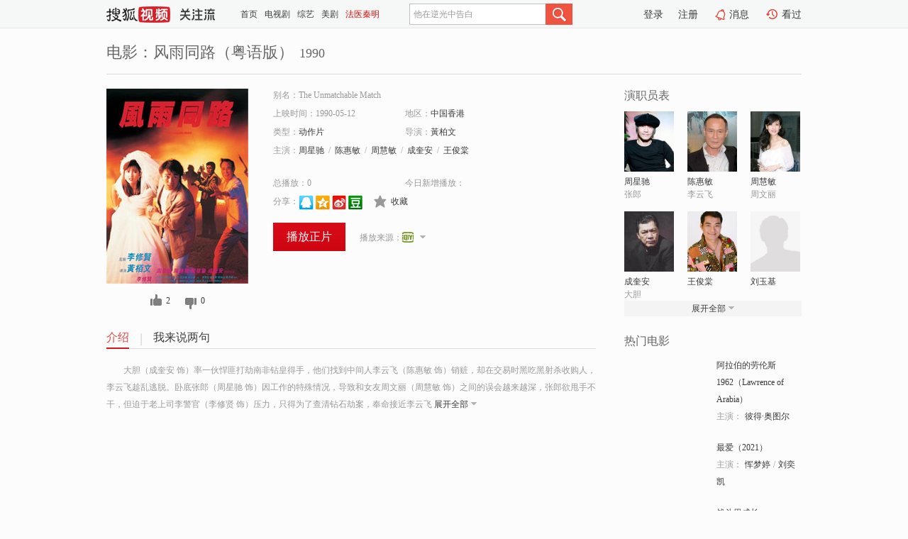

--- FILE ---
content_type: text/html;charset=UTF-8
request_url: http://tv.sohu.com/item/MTE3Njc5OA==.html
body_size: 6343
content:











 <!DOCTYPE html PUBLIC "-//W3C//DTD XHTML 1.0 Transitional//EN" "http://www.w3.org/TR/xhtml1/DTD/xhtml1-transitional.dtd">
<html>
<head>
<title>风雨同路（粤语版）-电影-高清视频在线观看-搜狐视频</title>
<meta http-equiv="Content-Type" content="text/html; charset=UTF-8">
<meta name="keywords" content="风雨同路（粤语版）,电影,高清视频,在线观看">
<meta name="description" content="搜狐视频为您提供关于(风雨同路（粤语版）)的高清视频在线观看、剧情内容介绍、以及周边的一切，包括(风雨同路（粤语版）)的图片、预告片、拍摄花絮、影讯、相关新闻及评论等。更多关于(风雨同路（粤语版）)的精彩内容，尽在搜狐视频。">
<meta http-equiv="Content-Type" content="text/html; charset=UTF-8">
<meta http-equiv="pragma" content="no-cache">
<meta http-equiv="cache-control" content="no-cache,must-revalidate">
<meta http-equiv="expires" content="0">
<meta name="robots" content="all" />
<meta property="og:url" content="https://tv.sohu.com/item/MTE3Njc5OA==.html"/>
<meta property="og:type" content="website"/>
<meta property="og:site_name" content="搜狐视频" />
<meta property="og:title" content="风雨同路（粤语版）" />
<meta property="og:description" content="大胆（成奎安 饰）率一伙悍匪打劫南非钻皇得手，他们找到中间人李云飞（陈惠敏 饰）销赃，却在交易时黑吃黑射杀收购人，李云飞趁乱逃脱。卧底张郎（周星驰 饰）因工作的特殊情况，导致和女友周文丽（周慧敏 饰）之间的误会越来越深，张郎欲甩手不干，但迫于老上司李警官（李修贤 饰）压力，只得为了查清钻石劫案，奉命接近李云飞。其时李云飞正受到大胆一伙的追杀，张郎助其脱险得到了李云飞的信任。在接触中，张郎逐渐发现李云飞作为老派江湖人物行事有情有义，两人遂结为异性兄弟。另一方面，张郎几经努力却无法向丽文表白自己的卧底身份，后者眼看要假结婚前往加拿大，而张郎在警局中的上司，又只将李云飞看做引诱大胆现身的诱饵，张郎现身职责和情义之中左右为难。" />
<meta property="og:image" content="http://photocdn.sohu.com/kis/fengmian/1176/1176798/1176798_ver_big.jpg" />
<link type="image/x-icon" rel="shortcut icon"  href="//tv.sohu.com/favicon.ico" />
<link type="text/css" rel="stylesheet" href="//css.tv.itc.cn/global/global201302.css" />
<link type="text/css" rel="stylesheet" href="//css.tv.itc.cn/channel/nav_v1.css" />
<link type="text/css" rel="stylesheet" href="//assets.changyan.sohu.com/rs/prod_/sohucs.min-sohutv.v118.css" />
<link type="text/css" rel="stylesheet" href="//css.tv.itc.cn/search/search-movie.css" />
<script type="text/javascript">
	// 测试数据
	var vid="0";
	var nid = "";
	var pid ="0";
	var cover=""; 	
	var playlistId="0";
	var o_playlistId="";
    var cid="100";//一级分类id
	var subcid="100106";//二级分类id
	var osubcid="";//二级分类的唯一项
	var category="";
	var cateCode="";
	var pianhua = "";
	var tag = "";
	var tvid = "";
	var playerSpaceId = "";
	var kis_id="1176798";
	var filmType = "movie";
	var isFee = "0";
	var comment_c_flag="vp";
</script>
<script src="//js.tv.itc.cn/kao.js"></script>
<script src="//js.tv.itc.cn/dict.js"></script>
<script src="//js.tv.itc.cn/gg.seed.js"></script>
<script src="//js.tv.itc.cn/base/core/j_1.7.2.js"></script>
<script src="//tv.sohu.com/upload/static/star/g.js"></script>
<script src="//js.tv.itc.cn/site/search/movie/inc.js"></script>
<script type="text/javascript">
kao('pingback', function () {
	pingbackBundle.initHref({
		customParam : {
			 
				movie : {
				url : '//click.hd.sohu.com.cn/x.gif',
				type : ['extends'],
				stype:['workshow_movie'],
				col1:	function(config, el) {
					return el.getAttribute('pos') == null ? [''] : el.getAttribute('pos');
				},
				col2:	function(config, el) {
					return el.getAttribute('location') == null ? [''] : el.getAttribute('location');
				},
				col3:		function(config, el) {
								 var playsource=el.getAttribute('vv');
								 var vv='';
								 if(playsource=='sohutv'){
								 	vv='work_playpage_vv';
								 }else if(playsource=='work_starpage_vv' || playsource=='work_playpage_vv' || playsource=='work_search_vv' || playsource=='work_workpage_vv'){
								 	vv=playsource;
								 }else{
								 	vv='work_outer_vv';
								 }
								return vv;
						 },
				suv : 'cookie-SUV',
				p : 'passport',
				y : 'cookie-YYID',
				f : 'cookie-fuid',
				_ : 'stamp'
			}
	 
		}
	});
});

getHeaderFrag();
function getHeaderFrag() {
    // console.log("jinru")
    $.ajax({
        type:"GET",
        url:"/star/openkis/star/header",
        success:function(data){
            console.info(data);
            $("#fragHeader").html(data);
        },
        error:function(data){
            $("#fragHeader").html("");
            console.log("Error: "+data);
        }
    });
}

</script>

</head>
<body>
<br>
<!-- Start : areaTop -->
 <div class="areaTop" id="hd-navMiniBar" style="position: fixed; top: 0px; left: 0px; width: 100%; z-index: 999;">
     <div class="area clear" id = "fragHeader" onload =getHeaderFrag()>

     </div>
</div>
<style>
	#hd-fBox2,.hd-mUpload{display:none;}
	.areaTop .hd-hotWord{
		overflow: hidden;
		width:312px;
	}
</style>
<!-- End : areaTop -->
<div class="wrapper">
	<div class="movie-name area rel cfix">
		
		<h2 >电影：风雨同路（粤语版）<span>1990</span></h2>
	</div>
	<!-- Start : bodyer -->
	<div class="cfix area">
		<div class="movieL">
			<!-- Start : movie info -->
			<div class="cfix movie-info">
			  
			 
			
		    
		      
		     
			
			
			
		    
			
			
			    <div class="colL">
				<div class="movie-pic">
					
						
						
							
							
								
								<a href="//www.iqiyi.com/v_19rrk4e44w.html?vfm=m_312_shsp" title="风雨同路（粤语版）" target="_blank" pb-url="movie" vv="iqiyi" pos="work_info" location="work_info_others">
									<img lazysrc="//photocdn.sohu.com/kis/fengmian/1176/1176798/1176798_ver_big.jpg" width="200" height="275" src="//css.tv.itc.cn/channel/v2/index-images/default_v.svg" alt="风雨同路（粤语版）">
										
										
									</img> 
								</a>
							
						
						
					
					
				</div>
				<p class="ta-c">
				<a class="like" title="" href="#">0</a>
				<a class="unlike" title="" href="#">0</a>
				</p>
				</div>
				<div class="movie-infoR">
					<ul class="cfix mB20">
						<li class="w1"><span>别名：The Unmatchable Match</span></li> 
						<li><span>上映时间：1990-05-12</span></li>
						
						<li><span>地区：</span><a href="//so.tv.sohu.com/list_p1100_p2_p3_p4_p5_p6_p7_p8_p9.html" title="" target="_blank" pb-url="movie" pos="work_info" location="work_info_others" vv="work_search_vv">中国香港</a> </li>
						<li><span>类型：</span><a href="//so.tv.sohu.com/list_p1100_p2100106_p3_p4_p5_p6_p7_p8_p9.html" title="" target="_blank" pb-url="movie" pos="work_info" location="work_info_others" vv="work_search_vv">动作片</a></li>
						<li><span>导演：</span><a href="//tv.sohu.com/star/MzIxODk2X+m7g+afj+aWhw==.shtml" target="_blank" pb-url="movie" vv="work_starpage_vv" pos="work_info" location="work_info_others">黃柏文</a>   </li>
						
						
						
						  	
						 		
						  	
						 	 
						  
						<li class="w1"><span>主演：</span><a href="//tv.sohu.com/star/NDgwMjFf5ZGo5pif6amw.shtml" target="_blank" pb-url="movie" vv="work_starpage_vv" pos="work_info" location="work_info_others">周星驰</a><span class="mLR6">/</span><a href="//tv.sohu.com/star/MTI2OThf6ZmI5oOg5pWP.shtml" target="_blank" pb-url="movie" vv="work_starpage_vv" pos="work_info" location="work_info_others">陈惠敏</a><span class="mLR6">/</span><a href="//tv.sohu.com/star/NDIzNzFf5ZGo5oWn5pWP.shtml" target="_blank" pb-url="movie" vv="work_starpage_vv" pos="work_info" location="work_info_others">周慧敏</a><span class="mLR6">/</span><a href="//tv.sohu.com/star/MTQxNjIzX+aIkOWljuWuiQ==.shtml" target="_blank" pb-url="movie" vv="work_starpage_vv" pos="work_info" location="work_info_others">成奎安</a><span class="mLR6">/</span><a href="//tv.sohu.com/star/MzIxMzAwX+eOi+S/iuajoA==.shtml" target="_blank" pb-url="movie" vv="work_starpage_vv" pos="work_info" location="work_info_others">王俊棠</a></li>
						</ul>
						<ul class="cfix mB10">
                        <!--update 总播放：开始-->
                        <li><span>总播放：</span><em class="total-play"></em></li>
                        <!--update 总播放：结束-->
                        <!--update 今日新增播放：开始-->
                        <li><span>今日新增播放：</span><em class="today-play"></em></li>
                        <!--update 今日新增播放：结束-->
						
						<li class="w1 action">
                            <!--update 新版分享：开始-->
                            <div class="share cfix" style="width: auto">
                                <span>分享：</span><a title="" onclick="javascript:jump('mqq')" href="javascript:void(0)"><img width="21" height="21" alt="" src="//css.tv.itc.cn/search/images/qq.gif"></a>
                                <a title="" onclick="javascript:jump('qq')" href="javascript:void(0)"><img width="20" height="21" alt="" src="//css.tv.itc.cn/search/images/qzone.gif"></a>
                                <a title="" onclick="javascript:jump('weibosina')" href="javascript:void(0)"><img width="20" height="21" alt="" src="//css.tv.itc.cn/search/images/swb.gif"></a>
                                <a title="" onclick="javascript:jump('douban')" href="javascript:void(0)"><img width="20" height="21" alt="" src="//css.tv.itc.cn/search/images/db.gif"></a>
                            </div>
                            <!--update 新版分享：结束-->
							<div class="l actionR">
								<a href="" title="" class="ico-store">收藏</a>  
							</div>
						</li>
						</ul> 
						 
						 
						 <div class="cfix bot">
							
							
							
								
 									
								 	<a href="//www.iqiyi.com/v_19rrk4e44w.html?vfm=m_312_shsp" title="iqiyi" class="btn-playFea" target="_blank" pb-url="movie" pos="work_info" location="work_info_play" vv="iqiyi">播放正片</a>
									
									 
									
																		
							    
							
							
								<div class="link cfix">
									
									<div class="shareMore">
										<em class="arr-more"></em>
										<div class="moreBox" style="display:none;width:150px;">
										
										<a href="//v.qq.com/page/8/B/k/8B8EL3Ej4Bk.html?ptag=sohu.movie" title="qq" target="_blank" pb-url="movie" vv="qq" pos="work_info" location="work_info_others"><img width="16" height="16" src="//tv.sohu.com/upload/static/search/skin/images/logo-tv/qq.png"/></a>
										
										<a href="//www.le.com/ptv/vplay/1571491.html?ch=sohu_v" title="letv" target="_blank" pb-url="movie" vv="letv" pos="work_info" location="work_info_others"><img width="16" height="16" src="//tv.sohu.com/upload/static/search/skin/images/logo-tv/letv.png"/></a>
										
										</div>
									</div>
								   		
									<span>播放来源：</span><a href="//www.iqiyi.com/v_19rrk4e44w.html?vfm=m_312_shsp" title="iqiyi" target="_blank" pb-url="movie" vv="iqiyi" pos="work_info" location="work_info_others"><img width="16" height="16" alt="iqiyi" src="//tv.sohu.com/upload/static/search/skin/images/logo-tv/iqiyi.png" /></a>
								</div>
							
							 
							 
						
					 </div>
				</div>
			</div>
			<!-- End : movie info -->
			<!-- Start : tab -->
			<ul class="cfix movieTab">
				<li class="first on"><a href="#" title="">介绍</a></li>
				
				
				
				
				
				  <li><a href="#" title="">我来说两句</a></li>
				
				
			</ul>
			<!-- End : tab -->
			<!-- Start : modA -->
			<div class="movieCont mod">
			
				<p class="intro">
					<span class="full_intro" style="display:none">&nbsp;&nbsp;&nbsp;&nbsp;&nbsp;&nbsp;&nbsp;&nbsp;大胆（成奎安 饰）率一伙悍匪打劫南非钻皇得手，他们找到中间人李云飞（陈惠敏 饰）销赃，却在交易时黑吃黑射杀收购人，李云飞趁乱逃脱。卧底张郎（周星驰 饰）因工作的特殊情况，导致和女友周文丽（周慧敏 饰）之间的误会越来越深，张郎欲甩手不干，但迫于老上司李警官（李修贤 饰）压力，只得为了查清钻石劫案，奉命接近李云飞。其时李云飞正受到大胆一伙的追杀，张郎助其脱险得到了李云飞的信任。在接触中，张郎逐渐发现李云飞作为老派江湖人物行事有情有义，两人遂结为异性兄弟。另一方面，张郎几经努力却无法向丽文表白自己的卧底身份，后者眼看要假结婚前往加拿大，而张郎在警局中的上司，又只将李云飞看做引诱大胆现身的诱饵，张郎现身职责和情义之中左右为难。</span>
					  
				      
				   		 <span class="short_intro hide">
				   		 &nbsp;&nbsp;&nbsp;&nbsp;&nbsp;&nbsp;&nbsp;&nbsp;大胆（成奎安 饰）率一伙悍匪打劫南非钻皇得手，他们找到中间人李云飞（陈惠敏 饰）销赃，却在交易时黑吃黑射杀收购人，李云飞趁乱逃脱。卧底张郎（周星驰 饰）因工作的特殊情况，导致和女友周文丽（周慧敏 饰）之间的误会越来越深，张郎欲甩手不干，但迫于老上司李警官（李修贤 饰）压力，只得为了查清钻石劫案，奉命接近李云飞</span>
						 <a href="#" title="" class="arr-down toggle_intro hide" pos="work_tab" location="work_tab_overview">展开全部</a>
				      
				     
				    

				</p>
			
			</div>
			<!-- End : modA -->
			<!-- Start : modB -->
			
			<!-- End : modB -->
			<!-- Start : modC -->
			
			<!-- End : modC -->
			<!-- Start : modD -->
			
			<!-- End : modD -->
			<!-- Start : modE -->
			
					 
			
			

		 
			<div class="mod comment" style="display:none">
			<!--  <div id="SOHUCS" sid="" oid="" style="width: 100%; height: auto;"></div>-->
			<div id="SOHUCS"></div>
			</div>
			 
			</div> 
		  
			<!-- End : modE -->
		<div class="movieR">
		 
			<!-- Start : cast -->
			<div class="mod cast">
			
				<div class="mod-tit">
					<h4>演职员表</h4>
				</div>
				<ul class="cfix">
				  
				  	
				 		
				  	
				 	 
				  
					
					<!--   -->
				           
					<li>
						<div class="pic"><a href="//tv.sohu.com/star/NDgwMjFf5ZGo5pif6amw.shtml" title="周星驰" target="_blank" pb-url="movie" pos="work_cast" vv="work_starpage_vv"><img lazysrc="//photocdn.sohu.com/kistar/fengmian/48/48021/48021_ver_small.jpg" src="//css.tv.itc.cn/channel/v2/index-images/default_v.svg" width="70" height="85" alt="周星驰" /></a></div>
						<p><a href="//tv.sohu.com/star/NDgwMjFf5ZGo5pif6amw.shtml" target="_blank" title="周星驰" pb-url="movie" pos="work_cast" vv="work_starpage_vv">周星驰</a></p><p><span title="张郎">张郎</span></p>
					</li>
					
					<!--   -->
				           
					<li>
						<div class="pic"><a href="//tv.sohu.com/star/MTI2OThf6ZmI5oOg5pWP.shtml" title="陈惠敏" target="_blank" pb-url="movie" pos="work_cast" vv="work_starpage_vv"><img lazysrc="//photocdn.sohu.com/kistar/fengmian/12/12698/12698_ver_small.jpg" src="//css.tv.itc.cn/channel/v2/index-images/default_v.svg" width="70" height="85" alt="陈惠敏" /></a></div>
						<p><a href="//tv.sohu.com/star/MTI2OThf6ZmI5oOg5pWP.shtml" target="_blank" title="陈惠敏" pb-url="movie" pos="work_cast" vv="work_starpage_vv">陈惠敏</a></p><p><span title="李云飞">李云飞</span></p>
					</li>
					
					<!--   -->
				           
					<li>
						<div class="pic"><a href="//tv.sohu.com/star/NDIzNzFf5ZGo5oWn5pWP.shtml" title="周慧敏" target="_blank" pb-url="movie" pos="work_cast" vv="work_starpage_vv"><img lazysrc="//photocdn.sohu.com/kistar/fengmian/42/42371/42371_ver_small.jpg" src="//css.tv.itc.cn/channel/v2/index-images/default_v.svg" width="70" height="85" alt="周慧敏" /></a></div>
						<p><a href="//tv.sohu.com/star/NDIzNzFf5ZGo5oWn5pWP.shtml" target="_blank" title="周慧敏" pb-url="movie" pos="work_cast" vv="work_starpage_vv">周慧敏</a></p><p><span title="周文丽">周文丽</span></p>
					</li>
					
					<!--    <li class="clear"></li>-->
				            <li class="clear"></li>
					<li>
						<div class="pic"><a href="//tv.sohu.com/star/MTQxNjIzX+aIkOWljuWuiQ==.shtml" title="成奎安" target="_blank" pb-url="movie" pos="work_cast" vv="work_starpage_vv"><img lazysrc="//photocdn.sohu.com/kistar/fengmian/141/141623/141623_ver_small.jpg" src="//css.tv.itc.cn/channel/v2/index-images/default_v.svg" width="70" height="85" alt="成奎安" /></a></div>
						<p><a href="//tv.sohu.com/star/MTQxNjIzX+aIkOWljuWuiQ==.shtml" target="_blank" title="成奎安" pb-url="movie" pos="work_cast" vv="work_starpage_vv">成奎安</a></p><p><span title="大胆">大胆</span></p>
					</li>
					
					<!--   -->
				           
					<li>
						<div class="pic"><a href="//tv.sohu.com/star/MzIxMzAwX+eOi+S/iuajoA==.shtml" title="王俊棠" target="_blank" pb-url="movie" pos="work_cast" vv="work_starpage_vv"><img lazysrc="//photocdn.sohu.com/kistar/fengmian/321/321300/321300_ver_small.jpg" src="//css.tv.itc.cn/channel/v2/index-images/default_v.svg" width="70" height="85" alt="王俊棠" /></a></div>
						<p><a href="//tv.sohu.com/star/MzIxMzAwX+eOi+S/iuajoA==.shtml" target="_blank" title="王俊棠" pb-url="movie" pos="work_cast" vv="work_starpage_vv">王俊棠</a></p><p><span title=""></span></p>
					</li>
					
					<!--   -->
				           
					<li>
						<div class="pic"><a href="//tv.sohu.com/star/ODQ0MjUwX+WImOeOieWfug==.shtml" title="刘玉基" target="_blank" pb-url="movie" pos="work_cast" vv="work_starpage_vv"><img lazysrc="//css.tv.itc.cn/search/star/images/default_avatar.jpg" src="//css.tv.itc.cn/channel/v2/index-images/default_v.svg" width="70" height="85" alt="刘玉基" /></a></div>
						<p><a href="//tv.sohu.com/star/ODQ0MjUwX+WImOeOieWfug==.shtml" target="_blank" title="刘玉基" pb-url="movie" pos="work_cast" vv="work_starpage_vv">刘玉基</a></p><p><span title=""></span></p>
					</li>
					  
					
					
					 <li class="clear hide"></li>
                	<li class="hide">
                    <div class="pic"><a href="//tv.sohu.com/star/NTYzMDgzX+Wkj+WNoOWjqw==.shtml" title="夏占士" target="_blank" pb-url="movie" pos="work_cast" vv="work_starpage_vv"><img lazysrc="//photocdn.sohu.com/kistar/fengmian/563/563083/563083_ver_small.jpg" src="//css.tv.itc.cn/channel/v2/index-images/default_v.svg" width="70" height="85" alt="夏占士" /></a></div>
						<p><a href="//tv.sohu.com/star/NTYzMDgzX+Wkj+WNoOWjqw==.shtml" target="_blank" title="夏占士" pb-url="movie" pos="work_cast" vv="work_starpage_vv">夏占士</a></p><p><span title=""></span></p>
					</li>
                     
					
                	<li class="hide">
                    <div class="pic"><a href="//tv.sohu.com/star/NTYxMTczX+WQtOWwkembhA==.shtml" title="吴少雄" target="_blank" pb-url="movie" pos="work_cast" vv="work_starpage_vv"><img lazysrc="//photocdn.sohu.com/kistar/fengmian/561/561173/561173_ver_small.jpg" src="//css.tv.itc.cn/channel/v2/index-images/default_v.svg" width="70" height="85" alt="吴少雄" /></a></div>
						<p><a href="//tv.sohu.com/star/NTYxMTczX+WQtOWwkembhA==.shtml" target="_blank" title="吴少雄" pb-url="movie" pos="work_cast" vv="work_starpage_vv">吴少雄</a></p><p><span title=""></span></p>
					</li>
                     
					
                	<li class="hide">
                    <div class="pic"><a href="//tv.sohu.com/star/MjU0NTBf5p2O5L+u6LSk.shtml" title="李修贤" target="_blank" pb-url="movie" pos="work_cast" vv="work_starpage_vv"><img lazysrc="//photocdn.sohu.com/kistar/fengmian/25/25450/25450_ver_small.jpg" src="//css.tv.itc.cn/channel/v2/index-images/default_v.svg" width="70" height="85" alt="李修贤" /></a></div>
						<p><a href="//tv.sohu.com/star/MjU0NTBf5p2O5L+u6LSk.shtml" target="_blank" title="李修贤" pb-url="movie" pos="work_cast" vv="work_starpage_vv">李修贤</a></p><p><span title="李警官">李警官</span></p>
					</li>
                     
					 <li class="clear hide"></li>
                	<li class="hide">
                    <div class="pic"><a href="//tv.sohu.com/star/Mjg5MDgxX+WFs+a1t+WxsQ==.shtml" title="关海山" target="_blank" pb-url="movie" pos="work_cast" vv="work_starpage_vv"><img lazysrc="//photocdn.sohu.com/kistar/fengmian/289/289081/289081_ver_small.jpg" src="//css.tv.itc.cn/channel/v2/index-images/default_v.svg" width="70" height="85" alt="关海山" /></a></div>
						<p><a href="//tv.sohu.com/star/Mjg5MDgxX+WFs+a1t+WxsQ==.shtml" target="_blank" title="关海山" pb-url="movie" pos="work_cast" vv="work_starpage_vv">关海山</a></p><p><span title=""></span></p>
					</li>
                     
					
                	<li class="hide">
                    <div class="pic"><a href="//tv.sohu.com/star/MzIxODk2X+m7g+afj+aWhw==.shtml" title="黃柏文" target="_blank" pb-url="movie" pos="work_cast" vv="work_starpage_vv"><img lazysrc="//photocdn.sohu.com/kistar/fengmian/321/321896/321896_ver_small.jpg" src="//css.tv.itc.cn/channel/v2/index-images/default_v.svg" width="70" height="85" alt="黃柏文" /></a></div>
						<p><a href="//tv.sohu.com/star/MzIxODk2X+m7g+afj+aWhw==.shtml" target="_blank" title="黃柏文" pb-url="movie" pos="work_cast" vv="work_starpage_vv">黃柏文</a></p><p><span title="导演">导演</span></p>
					</li>
                       
                     
				</ul>
				<div class="mod-more"><a href="#" title="" class="arr-down" pos="work_cast" vv="work_starpage_vv">展开全部</a></div>
			
			</div>
			<!-- End : cast -->
			<!-- Start : serial -->
			<div class="mod serial">
				<div class="mod-tit">
					
				</div>
				<ul class="list-movie">
				
				 
				 	
				 	
				 	
				 	
				 
					
					
				</ul>
				
				
			</div>
			<!-- End : serial -->
			<!-- Start : recommend -->
			<div class="mod recommend">
				<div class="mod-tit">
				<h4>热门电影</h4>
				</div>
					<ul class="list-movie"></ul>
				 
			</div>
			<!-- End : recommend -->
			<!-- Start : sort -->
			<div class="mod sort">
			</div>
			<!-- End : sort -->
			<div class="mod soMovie">
				<form action="" method="post" id="sFormB" autocomplete="off" name="sFormB" onsubmit="return searchFormA('sKeyB');"><input type="text" value="" id="sKeyB" class="input" /><input type="submit" value="" class="btn-soMovie" />
				</form>
			</div>
		</div>
	</div>
<!-- End : content -->
</div>
 

<!-- End:content -->
    


<span id="footerFrag" onload="getFootererFrag()"></span>

<script>
    getFootererFrag();
    function getFootererFrag() {
        docWrite = document.write;
        document.write = function( text ){
            console.log(text);
            var elements = document.getElementsByClassName("now_year");
            Array.prototype.forEach.call(elements, function (element) {
                element.innerHTML = text;
            });
        };
        $.ajax({
            type:"GET",
            url:"/star/openkis/star/footer",
            async : true,
            success:function(result){
                console.info(result);
                $("#footerFrag").html(result);
                //  还原
                document.write = docWrite;
            },
            error:function(result){
                $("#footerFrag").html("");
                console.log("Error: "+result);
            }
        });


    };
</script>
 <script>
    messagebus.publish('core.loaded_end');
(function(){function a(){var a=/win/i.test(navigator.userAgent);if(a)if(typeof window.ActiveXObject=="function")try{var b=new ActiveXObject("SoHuVA.SoHuDector.1");b.StartSoHuVA()}catch(c){}else{function d(){var a=navigator.plugins||[];for(var b=0,c;c=a[b];b++)if(/npifox/i.test(c.description))return!0;return!1}if(d()){var e=document.getElementById("embed_ifox");if(!e){var f=document.createElement("div");f.style.cssText="position:absolute;zIndex:-1;height:1px",f.innerHTML='<embed id="embed_ifox" type="application/ifox-plugin" width="0" height="0"></embed>',document.body&&(document.body.insertBefore(f,document.body.firstChild),e=document.getElementById("embed_ifox"))}try{e.RunSohuVA()}catch(c){}}}}var b=window._IFoxContext||(window._IFoxContext={});b.isCalled||(b.isCalled=!0,setTimeout(function(){a()},2e3))})()
</script>

<!-- Begin New PV --> 
<script type="text/javascript" src="//tv.sohu.com/upload/static/global/hdpv.js"></script>
<!-- End New PV --> 

<!-- Begin PVInsight --> 
<script type="text/javascript" language="javascript" src="//a1.itc.cn/pv/js/spv.1305141919.js"></script>
 <!-- End PVInsight --> 
</body>
</html>


--- FILE ---
content_type: text/html;charset=UTF-8
request_url: http://score.my.tv.sohu.com/digg/get.do?type=327&vid=1176798&callback=jQuery17209298966473244907_1769433366476&_=1769433370398
body_size: 239
content:
jQuery17209298966473244907_1769433366476({"vid":1176798,"downCount":0,"statusText":"success","upCount":2,"pid":0,"tvid":1176798,"type":327,"status":200})

--- FILE ---
content_type: text/javascript; charset=utf-8
request_url: http://hui.sohu.com/mum/ipqueryjp?callback=jsonp1769433365995&cookie=1769433366193&platform_source=pc&_=1769433365996
body_size: 121
content:
typeof jsonp1769433365995 === 'function' && jsonp1769433365995({
  "ext_ip": "18.217.129.35",
  "urls": []
});

--- FILE ---
content_type: text/plain;charset=UTF-8
request_url: https://v4.passport.sohu.com/i/cookie/common?callback=passport4015_cb1769433370235&dfp=1769433370272&_=1769433370272
body_size: -297
content:
passport4015_cb1769433370235({"body":"","message":"Success","status":200})